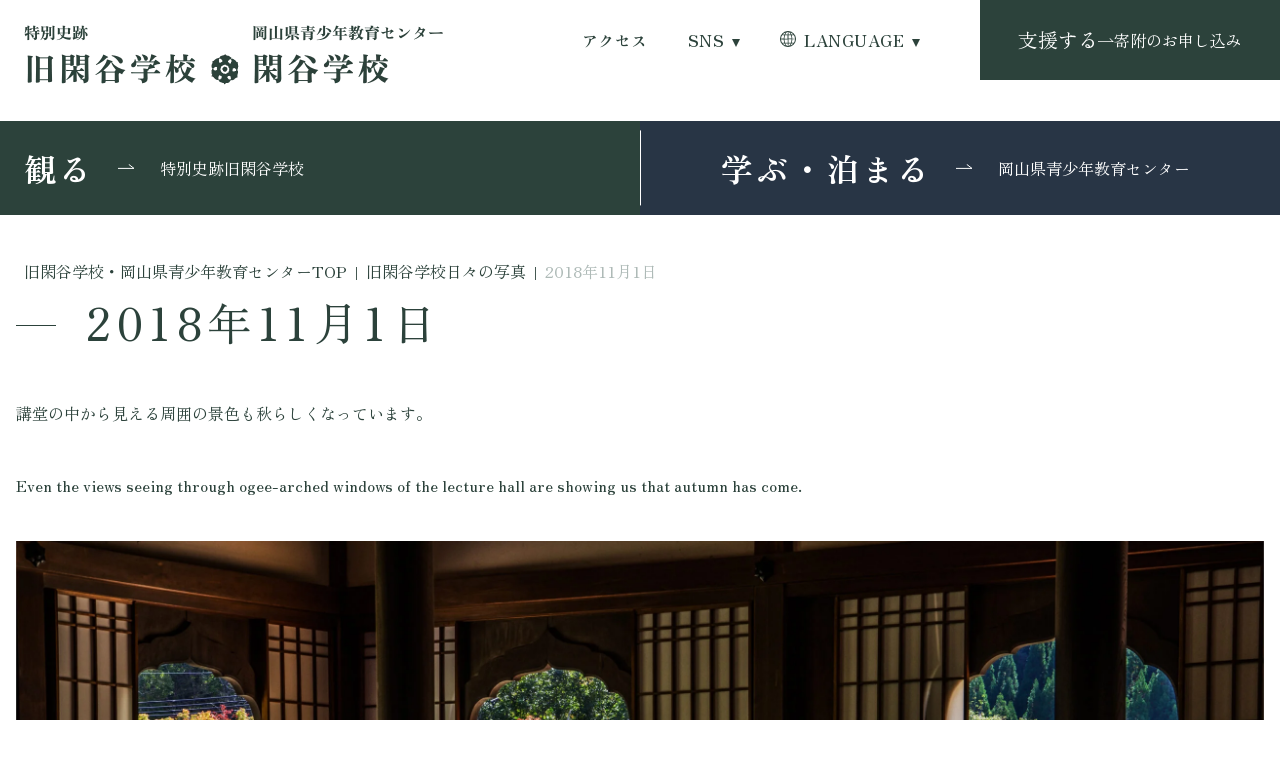

--- FILE ---
content_type: text/html; charset=UTF-8
request_url: https://shizutani.jp/photos/2018%E5%B9%B411%E6%9C%881%E6%97%A5/
body_size: 15103
content:
<!-- header部分の読み込み -->
<!doctype html>
<html lang="ja">

<head>
  <!-- Google Tag Manager -->
  <script>
    (function(w, d, s, l, i) {
      w[l] = w[l] || [];
      w[l].push({
        'gtm.start': new Date().getTime(),
        event: 'gtm.js'
      });
      var f = d.getElementsByTagName(s)[0],
        j = d.createElement(s),
        dl = l != 'dataLayer' ? '&l=' + l : '';
      j.async = true;
      j.src =
        'https://www.googletagmanager.com/gtm.js?id=' + i + dl;
      f.parentNode.insertBefore(j, f);
    })(window, document, 'script', 'dataLayer', 'GTM-5PCPFVK4');
  </script>
  <!-- End Google Tag Manager -->
  <meta charset="UTF-8">
  <meta name="viewport" content="width=device-width,initial-scale=1.0,user-scalable=no">
  <meta name="format-detection" content="telephone=no">
  <meta property="og:type" content="website" />
  <meta property="og:site_name" content="" />
  <meta property="og:image" content="" />
  <meta property="og:title" content="" />
  <meta property="og:url" content="" />
  <meta property="og:description" content="" />
  <meta name="keywords" content="特別史跡旧閑谷学校, 日本遺産">

  <!-- CSS -->
  <link rel="preconnect" href="https://fonts.googleapis.com">
  <link rel="preconnect" href="https://fonts.gstatic.com" crossorigin>
  <link href="https://fonts.googleapis.com/css2?family=Zen+Kaku+Gothic+New:wght@400;500;700&family=Zen+Old+Mincho:wght@400;500;600;700;900&display=swap" rel="stylesheet">
  <link href="https://shizutani.jp/wp-content/themes/Shizutani_Theme/css/reset.css" rel="stylesheet" type="text/css" media="all">
  <link href="https://shizutani.jp/wp-content/themes/Shizutani_Theme/css/style.css" rel="stylesheet" type="text/css" media="all">

  <!-- map generator -->
  <script src="https://code.jquery.com/jquery-1.12.4.min.js" integrity="sha256-ZosEbRLbNQzLpnKIkEdrPv7lOy9C27hHQ+Xp8a4MxAQ=" crossorigin="anonymous"></script>
  <script src="https://cdnjs.cloudflare.com/ajax/libs/jQuery-rwdImageMaps/1.6/jquery.rwdImageMaps.min.js"></script>
  <title>2018年11月1日 - 特別史跡 旧閑谷学校（日本遺産）</title>

		<!-- All in One SEO 4.9.3 - aioseo.com -->
	<meta name="description" content="特別史跡 旧閑谷学校、岡山県青少年教育センター 閑谷学校から日々の写真と出来事をお届けしています。年と月を選択することで、選択した年月の写真をご覧いただけます。" />
	<meta name="robots" content="max-image-preview:large" />
	<meta name="author" content="shizutani"/>
	<link rel="canonical" href="https://shizutani.jp/photos/2018%e5%b9%b411%e6%9c%881%e6%97%a5/" />
	<meta name="generator" content="All in One SEO (AIOSEO) 4.9.3" />
		<meta property="og:locale" content="ja_JP" />
		<meta property="og:site_name" content="特別史跡 旧閑谷学校（日本遺産） - 岡山藩主池田光政により創建された閑谷学校は、現存する特別史跡に指定されています。閑谷学校の伝統を継承する岡山県青少年教育センターは、宿泊研修や日帰り研修等幅広くご利用いただけます。" />
		<meta property="og:type" content="article" />
		<meta property="og:title" content="2018年11月1日 - 特別史跡 旧閑谷学校（日本遺産）" />
		<meta property="og:description" content="特別史跡 旧閑谷学校、岡山県青少年教育センター 閑谷学校から日々の写真と出来事をお届けしています。年と月を選択することで、選択した年月の写真をご覧いただけます。" />
		<meta property="og:url" content="https://shizutani.jp/photos/2018%e5%b9%b411%e6%9c%881%e6%97%a5/" />
		<meta property="article:published_time" content="2018-11-01T06:52:02+09:00" />
		<meta property="article:modified_time" content="2018-11-01T06:52:02+09:00" />
		<meta name="twitter:card" content="summary_large_image" />
		<meta name="twitter:title" content="2018年11月1日 - 特別史跡 旧閑谷学校（日本遺産）" />
		<meta name="twitter:description" content="特別史跡 旧閑谷学校、岡山県青少年教育センター 閑谷学校から日々の写真と出来事をお届けしています。年と月を選択することで、選択した年月の写真をご覧いただけます。" />
		<script type="application/ld+json" class="aioseo-schema">
			{"@context":"https:\/\/schema.org","@graph":[{"@type":"BreadcrumbList","@id":"https:\/\/shizutani.jp\/photos\/2018%e5%b9%b411%e6%9c%881%e6%97%a5\/#breadcrumblist","itemListElement":[{"@type":"ListItem","@id":"https:\/\/shizutani.jp#listItem","position":1,"name":"\u5bb6","item":"https:\/\/shizutani.jp","nextItem":{"@type":"ListItem","@id":"https:\/\/shizutani.jp\/photos\/#listItem","name":"\u65e7\u9591\u8c37\u5b66\u6821\u65e5\u3005\u306e\u5199\u771f"}},{"@type":"ListItem","@id":"https:\/\/shizutani.jp\/photos\/#listItem","position":2,"name":"\u65e7\u9591\u8c37\u5b66\u6821\u65e5\u3005\u306e\u5199\u771f","item":"https:\/\/shizutani.jp\/photos\/","nextItem":{"@type":"ListItem","@id":"https:\/\/shizutani.jp\/photos\/2018%e5%b9%b411%e6%9c%881%e6%97%a5\/#listItem","name":"2018\u5e7411\u67081\u65e5"},"previousItem":{"@type":"ListItem","@id":"https:\/\/shizutani.jp#listItem","name":"\u5bb6"}},{"@type":"ListItem","@id":"https:\/\/shizutani.jp\/photos\/2018%e5%b9%b411%e6%9c%881%e6%97%a5\/#listItem","position":3,"name":"2018\u5e7411\u67081\u65e5","previousItem":{"@type":"ListItem","@id":"https:\/\/shizutani.jp\/photos\/#listItem","name":"\u65e7\u9591\u8c37\u5b66\u6821\u65e5\u3005\u306e\u5199\u771f"}}]},{"@type":"Organization","@id":"https:\/\/shizutani.jp\/#organization","name":"\u7279\u5225\u53f2\u8de1\u65e7\u9591\u8c37\u5b66\u6821","description":"\u5ca1\u5c71\u85e9\u4e3b\u6c60\u7530\u5149\u653f\u306b\u3088\u308a\u5275\u5efa\u3055\u308c\u305f\u9591\u8c37\u5b66\u6821\u306f\u3001\u73fe\u5b58\u3059\u308b\u7279\u5225\u53f2\u8de1\u306b\u6307\u5b9a\u3055\u308c\u3066\u3044\u307e\u3059\u3002\u9591\u8c37\u5b66\u6821\u306e\u4f1d\u7d71\u3092\u7d99\u627f\u3059\u308b\u5ca1\u5c71\u770c\u9752\u5c11\u5e74\u6559\u80b2\u30bb\u30f3\u30bf\u30fc\u306f\u3001\u5bbf\u6cca\u7814\u4fee\u3084\u65e5\u5e30\u308a\u7814\u4fee\u7b49\u5e45\u5e83\u304f\u3054\u5229\u7528\u3044\u305f\u3060\u3051\u307e\u3059\u3002","url":"https:\/\/shizutani.jp\/"},{"@type":"Person","@id":"https:\/\/shizutani.jp\/author\/shizutani\/#author","url":"https:\/\/shizutani.jp\/author\/shizutani\/","name":"shizutani","image":{"@type":"ImageObject","@id":"https:\/\/shizutani.jp\/photos\/2018%e5%b9%b411%e6%9c%881%e6%97%a5\/#authorImage","url":"https:\/\/secure.gravatar.com\/avatar\/676b6b201d902fee12f239311fbe404d06f54acd4b67f5aaebd6a9c2c14882dd?s=96&d=mm&r=g","width":96,"height":96,"caption":"shizutani"}},{"@type":"WebPage","@id":"https:\/\/shizutani.jp\/photos\/2018%e5%b9%b411%e6%9c%881%e6%97%a5\/#webpage","url":"https:\/\/shizutani.jp\/photos\/2018%e5%b9%b411%e6%9c%881%e6%97%a5\/","name":"2018\u5e7411\u67081\u65e5 - \u7279\u5225\u53f2\u8de1 \u65e7\u9591\u8c37\u5b66\u6821\uff08\u65e5\u672c\u907a\u7523\uff09","description":"\u7279\u5225\u53f2\u8de1 \u65e7\u9591\u8c37\u5b66\u6821\u3001\u5ca1\u5c71\u770c\u9752\u5c11\u5e74\u6559\u80b2\u30bb\u30f3\u30bf\u30fc \u9591\u8c37\u5b66\u6821\u304b\u3089\u65e5\u3005\u306e\u5199\u771f\u3068\u51fa\u6765\u4e8b\u3092\u304a\u5c4a\u3051\u3057\u3066\u3044\u307e\u3059\u3002\u5e74\u3068\u6708\u3092\u9078\u629e\u3059\u308b\u3053\u3068\u3067\u3001\u9078\u629e\u3057\u305f\u5e74\u6708\u306e\u5199\u771f\u3092\u3054\u89a7\u3044\u305f\u3060\u3051\u307e\u3059\u3002","inLanguage":"ja","isPartOf":{"@id":"https:\/\/shizutani.jp\/#website"},"breadcrumb":{"@id":"https:\/\/shizutani.jp\/photos\/2018%e5%b9%b411%e6%9c%881%e6%97%a5\/#breadcrumblist"},"author":{"@id":"https:\/\/shizutani.jp\/author\/shizutani\/#author"},"creator":{"@id":"https:\/\/shizutani.jp\/author\/shizutani\/#author"},"image":{"@type":"ImageObject","url":"https:\/\/shizutani.jp\/wp-content\/uploads\/2018\/11\/IMGP6237fws-scaled.jpg","@id":"https:\/\/shizutani.jp\/photos\/2018%e5%b9%b411%e6%9c%881%e6%97%a5\/#mainImage","width":2560,"height":1439},"primaryImageOfPage":{"@id":"https:\/\/shizutani.jp\/photos\/2018%e5%b9%b411%e6%9c%881%e6%97%a5\/#mainImage"},"datePublished":"2018-11-01T15:52:02+09:00","dateModified":"2018-11-01T15:52:02+09:00"},{"@type":"WebSite","@id":"https:\/\/shizutani.jp\/#website","url":"https:\/\/shizutani.jp\/","name":"\u7279\u5225\u53f2\u8de1\u65e7\u9591\u8c37\u5b66\u6821","description":"\u5ca1\u5c71\u85e9\u4e3b\u6c60\u7530\u5149\u653f\u306b\u3088\u308a\u5275\u5efa\u3055\u308c\u305f\u9591\u8c37\u5b66\u6821\u306f\u3001\u73fe\u5b58\u3059\u308b\u7279\u5225\u53f2\u8de1\u306b\u6307\u5b9a\u3055\u308c\u3066\u3044\u307e\u3059\u3002\u9591\u8c37\u5b66\u6821\u306e\u4f1d\u7d71\u3092\u7d99\u627f\u3059\u308b\u5ca1\u5c71\u770c\u9752\u5c11\u5e74\u6559\u80b2\u30bb\u30f3\u30bf\u30fc\u306f\u3001\u5bbf\u6cca\u7814\u4fee\u3084\u65e5\u5e30\u308a\u7814\u4fee\u7b49\u5e45\u5e83\u304f\u3054\u5229\u7528\u3044\u305f\u3060\u3051\u307e\u3059\u3002","inLanguage":"ja","publisher":{"@id":"https:\/\/shizutani.jp\/#organization"}}]}
		</script>
		<!-- All in One SEO -->

<link rel='dns-prefetch' href='//ajaxzip3.github.io' />
<link rel='dns-prefetch' href='//code.jquery.com' />
<link rel='dns-prefetch' href='//fonts.googleapis.com' />
<link rel="alternate" title="oEmbed (JSON)" type="application/json+oembed" href="https://shizutani.jp/wp-json/oembed/1.0/embed?url=https%3A%2F%2Fshizutani.jp%2Fphotos%2F2018%25e5%25b9%25b411%25e6%259c%25881%25e6%2597%25a5%2F" />
<link rel="alternate" title="oEmbed (XML)" type="text/xml+oembed" href="https://shizutani.jp/wp-json/oembed/1.0/embed?url=https%3A%2F%2Fshizutani.jp%2Fphotos%2F2018%25e5%25b9%25b411%25e6%259c%25881%25e6%2597%25a5%2F&#038;format=xml" />
		<!-- This site uses the Google Analytics by MonsterInsights plugin v9.11.1 - Using Analytics tracking - https://www.monsterinsights.com/ -->
							<script src="//www.googletagmanager.com/gtag/js?id=G-BQ69ED1HMM"  data-cfasync="false" data-wpfc-render="false" type="text/javascript" async></script>
			<script data-cfasync="false" data-wpfc-render="false" type="text/javascript">
				var mi_version = '9.11.1';
				var mi_track_user = true;
				var mi_no_track_reason = '';
								var MonsterInsightsDefaultLocations = {"page_location":"https:\/\/shizutani.jp\/photos\/2018%E5%B9%B411%E6%9C%881%E6%97%A5\/"};
								if ( typeof MonsterInsightsPrivacyGuardFilter === 'function' ) {
					var MonsterInsightsLocations = (typeof MonsterInsightsExcludeQuery === 'object') ? MonsterInsightsPrivacyGuardFilter( MonsterInsightsExcludeQuery ) : MonsterInsightsPrivacyGuardFilter( MonsterInsightsDefaultLocations );
				} else {
					var MonsterInsightsLocations = (typeof MonsterInsightsExcludeQuery === 'object') ? MonsterInsightsExcludeQuery : MonsterInsightsDefaultLocations;
				}

								var disableStrs = [
										'ga-disable-G-BQ69ED1HMM',
									];

				/* Function to detect opted out users */
				function __gtagTrackerIsOptedOut() {
					for (var index = 0; index < disableStrs.length; index++) {
						if (document.cookie.indexOf(disableStrs[index] + '=true') > -1) {
							return true;
						}
					}

					return false;
				}

				/* Disable tracking if the opt-out cookie exists. */
				if (__gtagTrackerIsOptedOut()) {
					for (var index = 0; index < disableStrs.length; index++) {
						window[disableStrs[index]] = true;
					}
				}

				/* Opt-out function */
				function __gtagTrackerOptout() {
					for (var index = 0; index < disableStrs.length; index++) {
						document.cookie = disableStrs[index] + '=true; expires=Thu, 31 Dec 2099 23:59:59 UTC; path=/';
						window[disableStrs[index]] = true;
					}
				}

				if ('undefined' === typeof gaOptout) {
					function gaOptout() {
						__gtagTrackerOptout();
					}
				}
								window.dataLayer = window.dataLayer || [];

				window.MonsterInsightsDualTracker = {
					helpers: {},
					trackers: {},
				};
				if (mi_track_user) {
					function __gtagDataLayer() {
						dataLayer.push(arguments);
					}

					function __gtagTracker(type, name, parameters) {
						if (!parameters) {
							parameters = {};
						}

						if (parameters.send_to) {
							__gtagDataLayer.apply(null, arguments);
							return;
						}

						if (type === 'event') {
														parameters.send_to = monsterinsights_frontend.v4_id;
							var hookName = name;
							if (typeof parameters['event_category'] !== 'undefined') {
								hookName = parameters['event_category'] + ':' + name;
							}

							if (typeof MonsterInsightsDualTracker.trackers[hookName] !== 'undefined') {
								MonsterInsightsDualTracker.trackers[hookName](parameters);
							} else {
								__gtagDataLayer('event', name, parameters);
							}
							
						} else {
							__gtagDataLayer.apply(null, arguments);
						}
					}

					__gtagTracker('js', new Date());
					__gtagTracker('set', {
						'developer_id.dZGIzZG': true,
											});
					if ( MonsterInsightsLocations.page_location ) {
						__gtagTracker('set', MonsterInsightsLocations);
					}
										__gtagTracker('config', 'G-BQ69ED1HMM', {"forceSSL":"true","link_attribution":"true"} );
										window.gtag = __gtagTracker;										(function () {
						/* https://developers.google.com/analytics/devguides/collection/analyticsjs/ */
						/* ga and __gaTracker compatibility shim. */
						var noopfn = function () {
							return null;
						};
						var newtracker = function () {
							return new Tracker();
						};
						var Tracker = function () {
							return null;
						};
						var p = Tracker.prototype;
						p.get = noopfn;
						p.set = noopfn;
						p.send = function () {
							var args = Array.prototype.slice.call(arguments);
							args.unshift('send');
							__gaTracker.apply(null, args);
						};
						var __gaTracker = function () {
							var len = arguments.length;
							if (len === 0) {
								return;
							}
							var f = arguments[len - 1];
							if (typeof f !== 'object' || f === null || typeof f.hitCallback !== 'function') {
								if ('send' === arguments[0]) {
									var hitConverted, hitObject = false, action;
									if ('event' === arguments[1]) {
										if ('undefined' !== typeof arguments[3]) {
											hitObject = {
												'eventAction': arguments[3],
												'eventCategory': arguments[2],
												'eventLabel': arguments[4],
												'value': arguments[5] ? arguments[5] : 1,
											}
										}
									}
									if ('pageview' === arguments[1]) {
										if ('undefined' !== typeof arguments[2]) {
											hitObject = {
												'eventAction': 'page_view',
												'page_path': arguments[2],
											}
										}
									}
									if (typeof arguments[2] === 'object') {
										hitObject = arguments[2];
									}
									if (typeof arguments[5] === 'object') {
										Object.assign(hitObject, arguments[5]);
									}
									if ('undefined' !== typeof arguments[1].hitType) {
										hitObject = arguments[1];
										if ('pageview' === hitObject.hitType) {
											hitObject.eventAction = 'page_view';
										}
									}
									if (hitObject) {
										action = 'timing' === arguments[1].hitType ? 'timing_complete' : hitObject.eventAction;
										hitConverted = mapArgs(hitObject);
										__gtagTracker('event', action, hitConverted);
									}
								}
								return;
							}

							function mapArgs(args) {
								var arg, hit = {};
								var gaMap = {
									'eventCategory': 'event_category',
									'eventAction': 'event_action',
									'eventLabel': 'event_label',
									'eventValue': 'event_value',
									'nonInteraction': 'non_interaction',
									'timingCategory': 'event_category',
									'timingVar': 'name',
									'timingValue': 'value',
									'timingLabel': 'event_label',
									'page': 'page_path',
									'location': 'page_location',
									'title': 'page_title',
									'referrer' : 'page_referrer',
								};
								for (arg in args) {
																		if (!(!args.hasOwnProperty(arg) || !gaMap.hasOwnProperty(arg))) {
										hit[gaMap[arg]] = args[arg];
									} else {
										hit[arg] = args[arg];
									}
								}
								return hit;
							}

							try {
								f.hitCallback();
							} catch (ex) {
							}
						};
						__gaTracker.create = newtracker;
						__gaTracker.getByName = newtracker;
						__gaTracker.getAll = function () {
							return [];
						};
						__gaTracker.remove = noopfn;
						__gaTracker.loaded = true;
						window['__gaTracker'] = __gaTracker;
					})();
									} else {
										console.log("");
					(function () {
						function __gtagTracker() {
							return null;
						}

						window['__gtagTracker'] = __gtagTracker;
						window['gtag'] = __gtagTracker;
					})();
									}
			</script>
							<!-- / Google Analytics by MonsterInsights -->
		<style id='wp-img-auto-sizes-contain-inline-css' type='text/css'>
img:is([sizes=auto i],[sizes^="auto," i]){contain-intrinsic-size:3000px 1500px}
/*# sourceURL=wp-img-auto-sizes-contain-inline-css */
</style>
<link rel='stylesheet' id='googleFonts_NotoSans-css' href='//fonts.googleapis.com/css2?family=Noto+Sans+JP%3Awght%40400%3B500%3B600%3B700%3B900&#038;display=swap&#038;ver=6.9' type='text/css' media='all' />
<link rel='stylesheet' id='bwFunctionsStylesheet-css' href='https://shizutani.jp/wp-content/plugins/bwp-application/stylesheet.css?v=1769426127&#038;ver=6.9' type='text/css' media='all' />
<link rel='stylesheet' id='bwFunctionsAdminCSS-css' href='https://shizutani.jp/wp-content/plugins/bwp-application/css/admin.css?v=1769426127&#038;ver=6.9' type='text/css' media='all' />
<link rel='stylesheet' id='sbi_styles-css' href='https://shizutani.jp/wp-content/plugins/instagram-feed/css/sbi-styles.min.css?ver=6.10.0' type='text/css' media='all' />
<style id='wp-emoji-styles-inline-css' type='text/css'>

	img.wp-smiley, img.emoji {
		display: inline !important;
		border: none !important;
		box-shadow: none !important;
		height: 1em !important;
		width: 1em !important;
		margin: 0 0.07em !important;
		vertical-align: -0.1em !important;
		background: none !important;
		padding: 0 !important;
	}
/*# sourceURL=wp-emoji-styles-inline-css */
</style>
<link rel='stylesheet' id='wp-block-library-css' href='https://shizutani.jp/wp-includes/css/dist/block-library/style.min.css?ver=6.9' type='text/css' media='all' />
<style id='global-styles-inline-css' type='text/css'>
:root{--wp--preset--aspect-ratio--square: 1;--wp--preset--aspect-ratio--4-3: 4/3;--wp--preset--aspect-ratio--3-4: 3/4;--wp--preset--aspect-ratio--3-2: 3/2;--wp--preset--aspect-ratio--2-3: 2/3;--wp--preset--aspect-ratio--16-9: 16/9;--wp--preset--aspect-ratio--9-16: 9/16;--wp--preset--color--black: #000000;--wp--preset--color--cyan-bluish-gray: #abb8c3;--wp--preset--color--white: #ffffff;--wp--preset--color--pale-pink: #f78da7;--wp--preset--color--vivid-red: #cf2e2e;--wp--preset--color--luminous-vivid-orange: #ff6900;--wp--preset--color--luminous-vivid-amber: #fcb900;--wp--preset--color--light-green-cyan: #7bdcb5;--wp--preset--color--vivid-green-cyan: #00d084;--wp--preset--color--pale-cyan-blue: #8ed1fc;--wp--preset--color--vivid-cyan-blue: #0693e3;--wp--preset--color--vivid-purple: #9b51e0;--wp--preset--gradient--vivid-cyan-blue-to-vivid-purple: linear-gradient(135deg,rgb(6,147,227) 0%,rgb(155,81,224) 100%);--wp--preset--gradient--light-green-cyan-to-vivid-green-cyan: linear-gradient(135deg,rgb(122,220,180) 0%,rgb(0,208,130) 100%);--wp--preset--gradient--luminous-vivid-amber-to-luminous-vivid-orange: linear-gradient(135deg,rgb(252,185,0) 0%,rgb(255,105,0) 100%);--wp--preset--gradient--luminous-vivid-orange-to-vivid-red: linear-gradient(135deg,rgb(255,105,0) 0%,rgb(207,46,46) 100%);--wp--preset--gradient--very-light-gray-to-cyan-bluish-gray: linear-gradient(135deg,rgb(238,238,238) 0%,rgb(169,184,195) 100%);--wp--preset--gradient--cool-to-warm-spectrum: linear-gradient(135deg,rgb(74,234,220) 0%,rgb(151,120,209) 20%,rgb(207,42,186) 40%,rgb(238,44,130) 60%,rgb(251,105,98) 80%,rgb(254,248,76) 100%);--wp--preset--gradient--blush-light-purple: linear-gradient(135deg,rgb(255,206,236) 0%,rgb(152,150,240) 100%);--wp--preset--gradient--blush-bordeaux: linear-gradient(135deg,rgb(254,205,165) 0%,rgb(254,45,45) 50%,rgb(107,0,62) 100%);--wp--preset--gradient--luminous-dusk: linear-gradient(135deg,rgb(255,203,112) 0%,rgb(199,81,192) 50%,rgb(65,88,208) 100%);--wp--preset--gradient--pale-ocean: linear-gradient(135deg,rgb(255,245,203) 0%,rgb(182,227,212) 50%,rgb(51,167,181) 100%);--wp--preset--gradient--electric-grass: linear-gradient(135deg,rgb(202,248,128) 0%,rgb(113,206,126) 100%);--wp--preset--gradient--midnight: linear-gradient(135deg,rgb(2,3,129) 0%,rgb(40,116,252) 100%);--wp--preset--font-size--small: 13px;--wp--preset--font-size--medium: 20px;--wp--preset--font-size--large: 36px;--wp--preset--font-size--x-large: 42px;--wp--preset--spacing--20: 0.44rem;--wp--preset--spacing--30: 0.67rem;--wp--preset--spacing--40: 1rem;--wp--preset--spacing--50: 1.5rem;--wp--preset--spacing--60: 2.25rem;--wp--preset--spacing--70: 3.38rem;--wp--preset--spacing--80: 5.06rem;--wp--preset--shadow--natural: 6px 6px 9px rgba(0, 0, 0, 0.2);--wp--preset--shadow--deep: 12px 12px 50px rgba(0, 0, 0, 0.4);--wp--preset--shadow--sharp: 6px 6px 0px rgba(0, 0, 0, 0.2);--wp--preset--shadow--outlined: 6px 6px 0px -3px rgb(255, 255, 255), 6px 6px rgb(0, 0, 0);--wp--preset--shadow--crisp: 6px 6px 0px rgb(0, 0, 0);}:where(.is-layout-flex){gap: 0.5em;}:where(.is-layout-grid){gap: 0.5em;}body .is-layout-flex{display: flex;}.is-layout-flex{flex-wrap: wrap;align-items: center;}.is-layout-flex > :is(*, div){margin: 0;}body .is-layout-grid{display: grid;}.is-layout-grid > :is(*, div){margin: 0;}:where(.wp-block-columns.is-layout-flex){gap: 2em;}:where(.wp-block-columns.is-layout-grid){gap: 2em;}:where(.wp-block-post-template.is-layout-flex){gap: 1.25em;}:where(.wp-block-post-template.is-layout-grid){gap: 1.25em;}.has-black-color{color: var(--wp--preset--color--black) !important;}.has-cyan-bluish-gray-color{color: var(--wp--preset--color--cyan-bluish-gray) !important;}.has-white-color{color: var(--wp--preset--color--white) !important;}.has-pale-pink-color{color: var(--wp--preset--color--pale-pink) !important;}.has-vivid-red-color{color: var(--wp--preset--color--vivid-red) !important;}.has-luminous-vivid-orange-color{color: var(--wp--preset--color--luminous-vivid-orange) !important;}.has-luminous-vivid-amber-color{color: var(--wp--preset--color--luminous-vivid-amber) !important;}.has-light-green-cyan-color{color: var(--wp--preset--color--light-green-cyan) !important;}.has-vivid-green-cyan-color{color: var(--wp--preset--color--vivid-green-cyan) !important;}.has-pale-cyan-blue-color{color: var(--wp--preset--color--pale-cyan-blue) !important;}.has-vivid-cyan-blue-color{color: var(--wp--preset--color--vivid-cyan-blue) !important;}.has-vivid-purple-color{color: var(--wp--preset--color--vivid-purple) !important;}.has-black-background-color{background-color: var(--wp--preset--color--black) !important;}.has-cyan-bluish-gray-background-color{background-color: var(--wp--preset--color--cyan-bluish-gray) !important;}.has-white-background-color{background-color: var(--wp--preset--color--white) !important;}.has-pale-pink-background-color{background-color: var(--wp--preset--color--pale-pink) !important;}.has-vivid-red-background-color{background-color: var(--wp--preset--color--vivid-red) !important;}.has-luminous-vivid-orange-background-color{background-color: var(--wp--preset--color--luminous-vivid-orange) !important;}.has-luminous-vivid-amber-background-color{background-color: var(--wp--preset--color--luminous-vivid-amber) !important;}.has-light-green-cyan-background-color{background-color: var(--wp--preset--color--light-green-cyan) !important;}.has-vivid-green-cyan-background-color{background-color: var(--wp--preset--color--vivid-green-cyan) !important;}.has-pale-cyan-blue-background-color{background-color: var(--wp--preset--color--pale-cyan-blue) !important;}.has-vivid-cyan-blue-background-color{background-color: var(--wp--preset--color--vivid-cyan-blue) !important;}.has-vivid-purple-background-color{background-color: var(--wp--preset--color--vivid-purple) !important;}.has-black-border-color{border-color: var(--wp--preset--color--black) !important;}.has-cyan-bluish-gray-border-color{border-color: var(--wp--preset--color--cyan-bluish-gray) !important;}.has-white-border-color{border-color: var(--wp--preset--color--white) !important;}.has-pale-pink-border-color{border-color: var(--wp--preset--color--pale-pink) !important;}.has-vivid-red-border-color{border-color: var(--wp--preset--color--vivid-red) !important;}.has-luminous-vivid-orange-border-color{border-color: var(--wp--preset--color--luminous-vivid-orange) !important;}.has-luminous-vivid-amber-border-color{border-color: var(--wp--preset--color--luminous-vivid-amber) !important;}.has-light-green-cyan-border-color{border-color: var(--wp--preset--color--light-green-cyan) !important;}.has-vivid-green-cyan-border-color{border-color: var(--wp--preset--color--vivid-green-cyan) !important;}.has-pale-cyan-blue-border-color{border-color: var(--wp--preset--color--pale-cyan-blue) !important;}.has-vivid-cyan-blue-border-color{border-color: var(--wp--preset--color--vivid-cyan-blue) !important;}.has-vivid-purple-border-color{border-color: var(--wp--preset--color--vivid-purple) !important;}.has-vivid-cyan-blue-to-vivid-purple-gradient-background{background: var(--wp--preset--gradient--vivid-cyan-blue-to-vivid-purple) !important;}.has-light-green-cyan-to-vivid-green-cyan-gradient-background{background: var(--wp--preset--gradient--light-green-cyan-to-vivid-green-cyan) !important;}.has-luminous-vivid-amber-to-luminous-vivid-orange-gradient-background{background: var(--wp--preset--gradient--luminous-vivid-amber-to-luminous-vivid-orange) !important;}.has-luminous-vivid-orange-to-vivid-red-gradient-background{background: var(--wp--preset--gradient--luminous-vivid-orange-to-vivid-red) !important;}.has-very-light-gray-to-cyan-bluish-gray-gradient-background{background: var(--wp--preset--gradient--very-light-gray-to-cyan-bluish-gray) !important;}.has-cool-to-warm-spectrum-gradient-background{background: var(--wp--preset--gradient--cool-to-warm-spectrum) !important;}.has-blush-light-purple-gradient-background{background: var(--wp--preset--gradient--blush-light-purple) !important;}.has-blush-bordeaux-gradient-background{background: var(--wp--preset--gradient--blush-bordeaux) !important;}.has-luminous-dusk-gradient-background{background: var(--wp--preset--gradient--luminous-dusk) !important;}.has-pale-ocean-gradient-background{background: var(--wp--preset--gradient--pale-ocean) !important;}.has-electric-grass-gradient-background{background: var(--wp--preset--gradient--electric-grass) !important;}.has-midnight-gradient-background{background: var(--wp--preset--gradient--midnight) !important;}.has-small-font-size{font-size: var(--wp--preset--font-size--small) !important;}.has-medium-font-size{font-size: var(--wp--preset--font-size--medium) !important;}.has-large-font-size{font-size: var(--wp--preset--font-size--large) !important;}.has-x-large-font-size{font-size: var(--wp--preset--font-size--x-large) !important;}
/*# sourceURL=global-styles-inline-css */
</style>

<style id='classic-theme-styles-inline-css' type='text/css'>
/*! This file is auto-generated */
.wp-block-button__link{color:#fff;background-color:#32373c;border-radius:9999px;box-shadow:none;text-decoration:none;padding:calc(.667em + 2px) calc(1.333em + 2px);font-size:1.125em}.wp-block-file__button{background:#32373c;color:#fff;text-decoration:none}
/*# sourceURL=/wp-includes/css/classic-themes.min.css */
</style>
<link rel='stylesheet' id='spider-css' href='https://shizutani.jp/wp-content/plugins/snow-monkey-blocks/dist/packages/spider/dist/css/spider.css?ver=1768982197' type='text/css' media='all' />
<link rel='stylesheet' id='snow-monkey-blocks-css' href='https://shizutani.jp/wp-content/plugins/snow-monkey-blocks/dist/css/blocks.css?ver=1768982197' type='text/css' media='all' />
<link rel='stylesheet' id='sass-basis-css' href='https://shizutani.jp/wp-content/plugins/snow-monkey-blocks/dist/css/fallback.css?ver=1768982197' type='text/css' media='all' />
<link rel='stylesheet' id='snow-monkey-blocks/nopro-css' href='https://shizutani.jp/wp-content/plugins/snow-monkey-blocks/dist/css/nopro.css?ver=1768982197' type='text/css' media='all' />
<link rel='stylesheet' id='snow-monkey-editor-css' href='https://shizutani.jp/wp-content/plugins/snow-monkey-editor/dist/css/app.css?ver=1763711748' type='text/css' media='all' />
<link rel='stylesheet' id='snow-monkey-editor@front-css' href='https://shizutani.jp/wp-content/plugins/snow-monkey-editor/dist/css/front.css?ver=1763711748' type='text/css' media='all' />
<link rel='stylesheet' id='snow-monkey-forms-css' href='https://shizutani.jp/wp-content/plugins/snow-monkey-forms/dist/css/app.css?ver=1767426942' type='text/css' media='all' />
<link rel='stylesheet' id='snow-monkey-blocks-spider-slider-style-css' href='https://shizutani.jp/wp-content/plugins/snow-monkey-blocks/dist/blocks/spider-slider/style-index.css?ver=1768982197' type='text/css' media='all' />
<link rel='stylesheet' id='contact-form-7-css' href='https://shizutani.jp/wp-content/plugins/contact-form-7/includes/css/styles.css?ver=6.1.4' type='text/css' media='all' />
<link rel='stylesheet' id='snow-monkey-editor@view-css' href='https://shizutani.jp/wp-content/plugins/snow-monkey-editor/dist/css/view.css?ver=1763711748' type='text/css' media='all' />
<link rel='stylesheet' id='wp-pagenavi-css' href='https://shizutani.jp/wp-content/plugins/wp-pagenavi/pagenavi-css.css?ver=2.70' type='text/css' media='all' />
<link rel='stylesheet' id='usces_default_css-css' href='https://shizutani.jp/wp-content/plugins/usc-e-shop/css/usces_default.css?ver=2.10.6.2408191' type='text/css' media='all' />
<link rel='stylesheet' id='dashicons-css' href='https://shizutani.jp/wp-includes/css/dashicons.min.css?ver=6.9' type='text/css' media='all' />
<link rel='stylesheet' id='usces_cart_css-css' href='https://shizutani.jp/wp-content/plugins/usc-e-shop/css/usces_cart.css?ver=2.10.6.2408191' type='text/css' media='all' />
<script type="text/javascript" src="//code.jquery.com/jquery-3.7.1.js?ver=3.7.1" id="jquery-js"></script>
<script type="text/javascript" src="https://shizutani.jp/wp-content/plugins/google-analytics-for-wordpress/assets/js/frontend-gtag.min.js?ver=9.11.1" id="monsterinsights-frontend-script-js" async="async" data-wp-strategy="async"></script>
<script data-cfasync="false" data-wpfc-render="false" type="text/javascript" id='monsterinsights-frontend-script-js-extra'>/* <![CDATA[ */
var monsterinsights_frontend = {"js_events_tracking":"true","download_extensions":"doc,pdf,ppt,zip,xls,docx,pptx,xlsx","inbound_paths":"[{\"path\":\"\\\/go\\\/\",\"label\":\"affiliate\"},{\"path\":\"\\\/recommend\\\/\",\"label\":\"affiliate\"}]","home_url":"https:\/\/shizutani.jp","hash_tracking":"false","v4_id":"G-BQ69ED1HMM"};/* ]]> */
</script>
<script type="text/javascript" src="https://shizutani.jp/wp-content/plugins/snow-monkey-blocks/dist/js/fontawesome-all.js?ver=1768982197" id="fontawesome6-js" defer="defer" data-wp-strategy="defer"></script>
<script type="text/javascript" src="https://shizutani.jp/wp-content/plugins/snow-monkey-blocks/dist/packages/spider/dist/js/spider.js?ver=1768982197" id="spider-js" defer="defer" data-wp-strategy="defer"></script>
<script type="text/javascript" src="https://shizutani.jp/wp-content/plugins/snow-monkey-editor/dist/js/app.js?ver=1763711748" id="snow-monkey-editor-js" defer="defer" data-wp-strategy="defer"></script>
<link rel="https://api.w.org/" href="https://shizutani.jp/wp-json/" /><link rel="alternate" title="JSON" type="application/json" href="https://shizutani.jp/wp-json/wp/v2/photos/5046" /><link rel="EditURI" type="application/rsd+xml" title="RSD" href="https://shizutani.jp/xmlrpc.php?rsd" />
<meta name="generator" content="WordPress 6.9" />
<link rel='shortlink' href='https://shizutani.jp/?p=5046' />
<link rel="icon" href="https://shizutani.jp/wp-content/uploads/2024/03/cropped-faviconV2-32x32.png" sizes="32x32" />
<link rel="icon" href="https://shizutani.jp/wp-content/uploads/2024/03/cropped-faviconV2-192x192.png" sizes="192x192" />
<link rel="apple-touch-icon" href="https://shizutani.jp/wp-content/uploads/2024/03/cropped-faviconV2-180x180.png" />
<meta name="msapplication-TileImage" content="https://shizutani.jp/wp-content/uploads/2024/03/cropped-faviconV2-270x270.png" />
</head>

<body class="wp-singular photos-template-default single single-photos postid-5046 single-format-standard wp-theme-Shizutani_Theme">
  <!-- Google Tag Manager (noscript) -->
  <noscript><iframe src="https://www.googletagmanager.com/ns.html?id=GTM-5PCPFVK4" height="0" width="0" style="display:none;visibility:hidden"></iframe></noscript>
  <!-- End Google Tag Manager (noscript) -->

  <!-- header -->
  <header class="l-header" role="banner">
    <div class="l-header__top">
      <p class="l-header__logo">
        <a href="https://shizutani.jp"><img src="https://shizutani.jp/wp-content/themes/Shizutani_Theme/img/logo.png" alt="特別史跡旧閑谷学校 岡山県青少年教育センター閑谷学校 " width="420" height="160"></a>
      </p>
      <div class="l-header__sub-menu">
        <ul class="l-header__links access">
          <li>
            <a href="https://shizutani.jp/access" class="parent">アクセス</a>
          </li>
        </ul>
        <ul class="l-header__links list-sns">
          <li>
            <a href="" class="parent">SNS</a>
            <ul class="drop-menu">
              <li><a target="_blank" href="https://www.instagram.com/former_shizutani_school/?hl=ja">Instagram</a></li>
              <li><a target="_blank" href="https://www.youtube.com/channel/UC0xv-OTjyr0nsMoq26Hg8RA/videos?view_as=subscriber">YouTube</a></li>
              <li><a target="_blank" href="https://www.facebook.com/shizutani.gakko/">Facebook</a></li>
              <li><a target="_blank" href="https://page.line.me/534tocyi">LINE</a></li>
            </ul>
          </li>
        </ul>
        <ul class="l-header__links list-language">
          <li>
            <a href="" class="parent">LANGUAGE</a>
            <ul class="drop-menu">
              <li><a href="https://shizutani.jp/english">English</a></li>
              <li><a href="https://shizutani.jp/korean">한국어</a></li>
              <li><a href="https://shizutani.jp/simplified-chinese">中文（简体）</a></li>
              <li><a href="https://shizutani.jp/traditional-chinese">中文（繁體）</a></li>
              <li><a href="https://shizutani.jp/french">Français</a></li>
            </ul>
          </li>
        </ul>
        <p class="l-header__support">
          <a href="https://shizutani.jp/fund-raise">
            <span class="ttl">支援する</span>
            <span class="text">寄附のお申し込み</span>
          </a>
        </p>
      </div>

      <nav class="l-header__nav">

        <p class="l-header__support">
          <a href="https://shizutani.jp/appreciate" class="second-nav-menu miru">
            <span class="ttl">観る</span>
            <span class="text">特別史跡旧閑谷学校</span>
          </a>
          <a href="https://shizutani.jp/study-stay" class="second-nav-menu manabu">
            <span class="ttl">学ぶ・泊まる</span>
            <span class="text">岡山県青少年教育センター</span>
          </a>
          <a href="https://shizutani.jp/fund-raise" class="second-nav-menu shien">
            <span class="ttl">支援する</span>
            <span class="text">寄附のお申し込み</span>
          </a>
        </p>

        <div class="header-hb-info-buttons">
          <a href="https://shizutani.jp#top-news" class="header-hb-info-button">お知らせ</a>
          <a href="https://shizutani.jp#top-event" class="header-hb-info-button">イベント情報</a>
          <a href="https://shizutani.jp/access" class="header-hb-info-button">アクセス</a>
        </div>

        <ul class="l-header__links list-language">
          <li>
            <a href="" class="parent">LANGUAGE</a>
            <ul class="menu">
              <li><a href="https://shizutani.jp/english">English</a></li>
              <li><a href="https://shizutani.jp/korean">한국어</a></li>
              <li><a href="https://shizutani.jp/simplified-chinese">中文（简体）</a></li>
              <li><a href="https://shizutani.jp/traditional-chinese">中文（繁體）</a></li>
              <li><a href="https://shizutani.jp/french">Français</a></li>
            </ul>
          </li>
        </ul>
        <ul class="l-header__links list-sns">
          <li>
            <a href="" class="parent">SNS</a>
            <ul class="menu">
              <li><a target="_blank" href="https://www.instagram.com/former_shizutani_school/?hl=ja"><img src="https://shizutani.jp/wp-content/themes/Shizutani_Theme/img/icon_ig.svg" alt=""></a></li>
              <li><a target="_blank" href="https://www.youtube.com/channel/UC0xv-OTjyr0nsMoq26Hg8RA/videos?view_as=subscriber"><img src="https://shizutani.jp/wp-content/themes/Shizutani_Theme/img/icon_youtube.svg" alt=""></a></li>
              <li><a target="_blank" href="https://www.facebook.com/shizutani.gakko/"><img src="https://shizutani.jp/wp-content/themes/Shizutani_Theme/img/icon_fb.svg" alt=""></a></li>
              <li><a target="_blank" href="https://page.line.me/534tocyi"><img src="https://shizutani.jp/wp-content/themes/Shizutani_Theme/img/icon_line.svg" alt=""></a></li>
            </ul>
          </li>
        </ul>

      </nav>
    </div>

          <div class="second-header other display-pc">
        <div class="second-header-container">
          <div class="second-header-left">
            <a href="https://shizutani.jp/appreciate">
              <div class="second-header-content">
                <div class="second-menu-title">
                  <span class="second-menu-title-jp">観る</span>
                  <span class="second-menu-title-arrow"><img src="https://shizutani.jp/wp-content/themes/Shizutani_Theme/img/second-header-arrow.png" alt="矢印" class="second-menu-arrow"></span>
                  <div class="second-menu-other">特別史跡旧閑谷学校</div>
                </div>
              </div>
            </a>
          </div>
          <div class="second-header-right">
            <a href="https://shizutani.jp/study-stay">
              <div class="second-header-content">
                <div class="second-menu-title">
                  <span class="second-menu-title-jp">学ぶ・泊まる</span>
                  <span class="second-menu-title-arrow"><img src="https://shizutani.jp/wp-content/themes/Shizutani_Theme/img/second-header-arrow.png" alt="矢印" class="second-menu-arrow"></span>
                  <div class="second-menu-other">岡山県青少年教育センター</div>
                </div>
              </div>
            </a>
          </div>
        </div>
      </div>
    

    <button class="c-hamburger js-menu-btn">
      <span></span>
      <span></span>
      <span></span>
    </button>
  </header>




  <!-- header end-->

<div class="breadcrumbs">
  <span property="itemListElement" typeof="ListItem"><a property="item" typeof="WebPage" title="特別史跡 旧閑谷学校（日本遺産）へ移動する" href="https://shizutani.jp" class="home" ><span property="name">旧閑谷学校・岡山県青少年教育センターTOP</span></a><meta property="position" content="1"></span><span class="breadcrumbs-div">|</span><span property="itemListElement" typeof="ListItem"><a property="item" typeof="WebPage" title="旧閑谷学校日々の写真へ移動する" href="https://shizutani.jp/photos/" class="archive post-photos-archive" ><span property="name">旧閑谷学校日々の写真</span></a><meta property="position" content="2"></span><span class="breadcrumbs-div">|</span><span property="itemListElement" typeof="ListItem"><span property="name" class="post post-photos current-item">2018年11月1日</span><meta property="url" content="https://shizutani.jp/photos/2018%e5%b9%b411%e6%9c%881%e6%97%a5/"><meta property="position" content="3"></span></div>

<section class="wp-block-snow-monkey-blocks-section smb-section smb-section--left smb-section--fit mv-2nd">
  <div class="smb-section__inner">
    <div class="c-container">
      <div class="smb-section__contents-wrapper smb-section__contents-wrapper--left">
        <div class="smb-section__header">
          <div class="smb-section__subtitle"></div>
          <h1 class="smb-section__title">2018年11月1日</h1>
        </div>
        <div class="smb-section__body"></div>
      </div>
    </div>
  </div>
</section>

<section class="wp-block-snow-monkey-blocks-section smb-section smb-section--fit">
  <div class="smb-section__inner">
    <div class="c-container">
      <div class="smb-section__contents-wrapper">
        <div class="smb-section__body">
          <main class="single-content">
            <section class="">
              <div class="">
                <div class="">
                  <article class="single-content">
                    <p>講堂の中から見える周囲の景色も秋らしくなっています。</p>
<p>Even the views seeing through ogee-arched windows of the lecture hall are showing us that autumn has come.</p>
                    <img src="https://shizutani.jp/wp-content/uploads/2018/11/IMGP6237fws-scaled.jpg" alt="" class="photos-eyecatch-single">
                  </article>
                </div>
              </div>
            </section>
          </main>
        </div>
      </div>
    </div>
  </div>
</section>


<!-- footer部分の読み込み -->
<!-- footer -->
<footer class="l-footer" role="contentinfo">
  <a href="#" id="goToTop" class="l-footer__toTop">page top</a>
  <div class="l-footer__top">
    <div class="l-wrap">
      <div class="p-donations__ttl">
        <h2 class="c-ttl">
          <span class="en">donations</span>
          <span class="jp">ご寄附のお願い</span>
        </h2>
      </div>
      <!-- <p class="c-desc">
        公益財団法人特別史跡旧閑谷学校顕彰保存会では、従来から特別史跡旧閑谷学校において、国宝の講堂を始め、重要文化財や史跡内の樹木等の維持管理を行っておりますが、平成24年度から公益財団法人になったのを契機に、備前市はもとより岡山県の観光シンボルでもある旧閑谷学校の魅力を向上し、ご来場の皆様に喜んでいただける施設とするため、より積極的に環境整備に取り組んでまいりたいと考えております。
      </p>
      <p class="c-desc">
        つきましては、旧閑谷学校を愛する企業や各種団体、そして市民県民の皆様方にこの趣旨をご理解いただき、これらの費用の一部について広くご支援とご協力を賜りたく存じます。<br>皆様方には、出費御多端のおり、誠に恐縮に存じますが、なにとぞこの趣旨にご賛同いただき、格別のご高配を賜りますよう心からお願い申し上げます。
      </p> -->
      <p class="c-btn"><a href="https://shizutani.jp/fund-raise">寄附金のお申し込み</a></p>
    </div>
  </div>

  <div class="l-footer__menu">
    <div class="l-footer__wrap">
      <p class="l-footer__logo"><a href=""><img src="https://shizutani.jp/wp-content/themes/Shizutani_Theme/img/logo.png" alt="" width="420" height="160"></a></p>
      <div class="l-footer__sitemap">
        <ul class="list">
          <li>
            <a href="https://shizutani.jp/appreciate" class="nav-parent">
              <span class="ttl">観る</span>
              <span class="text">特別史跡旧閑谷学校</span>
            </a>
            <ul class="nav-childern">
              <li><a href="https://shizutani.jp/japanese">旧閑谷学校の概要</a></li>
              <li><a href="https://shizutani.jp/entrance">旧閑谷学校入場案内</a></li>
              <li><a href="https://shizutani.jp/ja-map">史跡各所案内</a></li>
              <li><a href="https://shizutani.jp/souvenir">お土産販売</a></li>
              <li><a href="https://shizutani.jp/newspaper">閑谷かわら版</a></li>
              <li><a href="https://shizutani.jp/research">閑谷学校研究</a></li>
              <li><a href="https://shizutani.jp/historic-schedule">特別史跡旧閑谷学校 年間スケジュール</a></li>
            </ul>
          </li>
        </ul>

        <ul class="list">
          <li>
            <a href="https://shizutani.jp/study-stay" class="nav-parent">
              <span class="ttl">学ぶ・泊まる</span>
              <span class="text">青少年教育センター</span>
            </a>
            <ul class="nav-childern">
              <li><a href="https://shizutani.jp/institution-overview">センターについて</a></li>
              <li><a href="https://shizutani.jp/guidance">宿泊・日帰り利用について</a></li>
              <li><a href="https://shizutani.jp/institution-guide">施設設備について</a></li>
              <li><a href="https://shizutani.jp/programs">研修プログラムについて</a></li>
              <li><a href="https://shizutani.jp/食事について">食事について</a></li>
              <li><a href="https://shizutani.jp/ガイドブック/">青少年教育センターガイドブック</a></li>
              <li><a href="https://shizutani.jp/12514-2/">施設利用料金</a></li>
              <li><a href="https://shizutani.jp/書類一覧-2/">書類一覧</a></li>
              <!-- <li><a href="https://shizutani.jp/event_center/12493-2/">今日の研修</a></li> -->
              <li><a href="https://shizutani.jp/施設利用アンケート/">施設利用アンケート</a></li>
            </ul>
          </li>
        </ul>

        <ul class="list">
          <li>
            <a href="https://shizutani.jp/fund-raise" class="nav-parent">
              <span class="ttl">支援する</span>
              <span class="text">ご寄付のお願い</span>
            </a>
          </li>
          <li class="nav-menu">
            <a href="#" class="nav-parent"><span class="ttl">メニュー</span></a>
            <ul class="nav-childern">
              <li><a href="https://shizutani.jp/category/news/">史跡からのお知らせ</a></li>
              <li><a href="https://shizutani.jp/photos/">旧閑谷学校日々の写真</a></li>
              <li><a href="https://shizutani.jp/access">アクセス</a></li>
              <li><a href="https://shizutani.jp/contact">お問い合わせ</a></li>
              <li><a href="https://shizutani.jp/よくあるご質問">よくあるご質問</a></li>
              <li><a href="https://shizutani.jp/site-map">サイトマップ</a></li>
            </ul>
          </li>
        </ul>
      </div>
    </div>
  </div>

  <div class="l-footer__info">
    <div class="l-footer__wrap">
      <div class="l-footer__fbox">
        <div class="l-footer__block">
          <p class="info__ttl">特別史跡旧閑谷学校</p>
          <p class="info__text">〒705-0036 岡山県備前市閑谷784</p>
          <p class="info__text">【保存会事務局】<br>
            TEL：0869-67-9900<br>
            FAX：0869-67-1645<br>
            Mail：hozonkai@shizutani.jp</p>
          <p class="info__text">【史跡受付】<br>
            TEL：0869-67-1436<br>
            FAX：0869-67-1436<br>
            Mail：uketsuke@shizutani.jp
          </p>
        </div>

        <div class="l-footer__block">
          <p class="info__ttl">岡山県青少年教育センター閑谷学校</p>
          <p class="info__text">〒705-0036　岡山県備前市閑谷784</p>
          <p class="info__text">
            TEL：0869-67-1427<br>
            FAX：0869-67-1645<br>
            Mail：info@shizutani.jp
          </p>
          <p class="info__text"><a target="_blank" href="https://maps.app.goo.gl/qGtziYVyWVHLQ5Q88" class="c-link-ex">GoogleMap</a></p>
        </div>

        <div class="l-footer__block">
          <p class="info__ttl">言語選択</p>
          <ul class="language__list">
            <li><a href="https://shizutani.jp/english">English</a></li>
            <li><a href="https://shizutani.jp/korean">한국어</a></li>
            <li><a href="https://shizutani.jp/simplified-chinese">中文（简体）</a></li>
            <li><a href="https://shizutani.jp/traditional-chinese">中文（繁體）</a></li>
            <li><a href="https://shizutani.jp/french">Français</a></li>
          </ul>
        </div>
      </div>

      <div class="l-footer__fbox fbox2">
        <ul class="l-footer__sns">
          <li><a target="_blank" href="https://www.instagram.com/former_shizutani_school/?hl=ja"><img src="https://shizutani.jp/wp-content/themes/Shizutani_Theme/img/icon_ig.svg" alt=""></a></li>
          <li><a target="_blank" href="https://www.youtube.com/channel/UC0xv-OTjyr0nsMoq26Hg8RA/videos?view_as=subscriber"><img src="https://shizutani.jp/wp-content/themes/Shizutani_Theme/img/icon_youtube.svg" alt=""></a></li>
          <li><a target="_blank" href="https://www.facebook.com/shizutani.gakko/"><img src="https://shizutani.jp/wp-content/themes/Shizutani_Theme/img/icon_fb.svg" alt=""></a></li>
          <li><a target="_blank" href="https://page.line.me/534tocyi"><img src="https://shizutani.jp/wp-content/themes/Shizutani_Theme/img/icon_line.svg" alt=""></a></li>
        </ul>

        <ul class="l-footer__bnr">
          <li><a target="_blank" href="https://www.okayama-kanko.jp/"><img src="https://shizutani.jp/wp-content/themes/Shizutani_Theme/img/bnr_1.jpg" alt="" width="190" height="60"></a></li>
          <li><a target="_blank" href="https://www.city.bizen.okayama.jp/site/sizutani/6997.html"><img src="https://shizutani.jp/wp-content/themes/Shizutani_Theme/img/bnr_2.jpg" alt="" width="190" height="60"></a></li>
          <li><a target="_blank" href="https://japan-heritage.bunka.go.jp/ja/"><img src="https://shizutani.jp/wp-content/themes/Shizutani_Theme/img/bnr_3.jpg" alt="" width="65" height="125"></a></li>
        </ul>
      </div>

    </div>
  </div>
  <div class="l-footer__bottom">
    <div class="l-footer__wrap">
      <ul class="list">
        <li><a href="https://shizutani.jp/privacy-policy">プライバシーポリシー</a></li>
        <li><a href="https://shizutani.jp/guide">特定商取引法表示</a></li>
        <li><a href="https://shizutani.jp/category/item/">オンラインショップ</a></li>
      </ul>
      <p class="l-footer__copy"><small>(c)All Rights Reserved 公益財団法人　特別史跡旧閑谷学校顕彰保存会.</small></p>
    </div>
  </div>
</footer>
<script type="speculationrules">
{"prefetch":[{"source":"document","where":{"and":[{"href_matches":"/*"},{"not":{"href_matches":["/wp-*.php","/wp-admin/*","/wp-content/uploads/*","/wp-content/*","/wp-content/plugins/*","/wp-content/themes/Shizutani_Theme/*","/*\\?(.+)"]}},{"not":{"selector_matches":"a[rel~=\"nofollow\"]"}},{"not":{"selector_matches":".no-prefetch, .no-prefetch a"}}]},"eagerness":"conservative"}]}
</script>
	<script type='text/javascript'>
		uscesL10n = {
			
			'ajaxurl': "https://shizutani.jp/wp-admin/admin-ajax.php",
			'loaderurl': "https://shizutani.jp/wp-content/plugins/usc-e-shop/images/loading.gif",
			'post_id': "5046",
			'cart_number': "16779",
			'is_cart_row': false,
			'opt_esse': new Array(  ),
			'opt_means': new Array(  ),
			'mes_opts': new Array(  ),
			'key_opts': new Array(  ),
			'previous_url': "https://shizutani.jp",
			'itemRestriction': "",
			'itemOrderAcceptable': "0",
			'uscespage': "",
			'uscesid': "MDM2MzZlNmRiOTljMjI3NTRiODgyMTY2NDRiNzRiMGM4M2I1NjhkOWM4MmUyNTZkX2FjdGluZ18wX0E%3D",
			'wc_nonce': "be1ac4d1ca"
		}
	</script>
	<script type='text/javascript' src='https://shizutani.jp/wp-content/plugins/usc-e-shop/js/usces_cart.js'></script>
<!-- Welcart version : v2.10.6.2408191 -->
<!-- Instagram Feed JS -->
<script type="text/javascript">
var sbiajaxurl = "https://shizutani.jp/wp-admin/admin-ajax.php";
</script>
<script type="text/javascript" src="//ajaxzip3.github.io/ajaxzip3.js?ver=6.9" id="ajaxzip3JS-js"></script>
<script type="text/javascript" src="https://shizutani.jp/wp-content/plugins/bwp-application/js/admin.js?v=1769426127&amp;ver=6.9" id="bwpApplicarionAdminJS-js"></script>
<script type="text/javascript" src="https://shizutani.jp/wp-includes/js/dist/hooks.min.js?ver=dd5603f07f9220ed27f1" id="wp-hooks-js"></script>
<script type="text/javascript" src="https://shizutani.jp/wp-includes/js/dist/i18n.min.js?ver=c26c3dc7bed366793375" id="wp-i18n-js"></script>
<script type="text/javascript" id="wp-i18n-js-after">
/* <![CDATA[ */
wp.i18n.setLocaleData( { 'text direction\u0004ltr': [ 'ltr' ] } );
wp.i18n.setLocaleData( { 'text direction\u0004ltr': [ 'ltr' ] } );
//# sourceURL=wp-i18n-js-after
/* ]]> */
</script>
<script type="text/javascript" src="https://shizutani.jp/wp-content/plugins/contact-form-7/includes/swv/js/index.js?ver=6.1.4" id="swv-js"></script>
<script type="text/javascript" id="contact-form-7-js-translations">
/* <![CDATA[ */
( function( domain, translations ) {
	var localeData = translations.locale_data[ domain ] || translations.locale_data.messages;
	localeData[""].domain = domain;
	wp.i18n.setLocaleData( localeData, domain );
} )( "contact-form-7", {"translation-revision-date":"2025-11-30 08:12:23+0000","generator":"GlotPress\/4.0.3","domain":"messages","locale_data":{"messages":{"":{"domain":"messages","plural-forms":"nplurals=1; plural=0;","lang":"ja_JP"},"This contact form is placed in the wrong place.":["\u3053\u306e\u30b3\u30f3\u30bf\u30af\u30c8\u30d5\u30a9\u30fc\u30e0\u306f\u9593\u9055\u3063\u305f\u4f4d\u7f6e\u306b\u7f6e\u304b\u308c\u3066\u3044\u307e\u3059\u3002"],"Error:":["\u30a8\u30e9\u30fc:"]}},"comment":{"reference":"includes\/js\/index.js"}} );
//# sourceURL=contact-form-7-js-translations
/* ]]> */
</script>
<script type="text/javascript" id="contact-form-7-js-before">
/* <![CDATA[ */
var wpcf7 = {
    "api": {
        "root": "https:\/\/shizutani.jp\/wp-json\/",
        "namespace": "contact-form-7\/v1"
    }
};
//# sourceURL=contact-form-7-js-before
/* ]]> */
</script>
<script type="text/javascript" src="https://shizutani.jp/wp-content/plugins/contact-form-7/includes/js/index.js?ver=6.1.4" id="contact-form-7-js"></script>
<script type="text/javascript" id="snow-monkey-forms-js-before">
/* <![CDATA[ */
var snowmonkeyforms = {"view_json_url":"https:\/\/shizutani.jp\/wp-json\/snow-monkey-form\/v1\/view?ver=1769426127","nonce":"af36ed6275"}
//# sourceURL=snow-monkey-forms-js-before
/* ]]> */
</script>
<script type="text/javascript" src="https://shizutani.jp/wp-content/plugins/snow-monkey-forms/dist/js/app.js?ver=1767426942" id="snow-monkey-forms-js"></script>
<script id="wp-emoji-settings" type="application/json">
{"baseUrl":"https://s.w.org/images/core/emoji/17.0.2/72x72/","ext":".png","svgUrl":"https://s.w.org/images/core/emoji/17.0.2/svg/","svgExt":".svg","source":{"concatemoji":"https://shizutani.jp/wp-includes/js/wp-emoji-release.min.js?ver=6.9"}}
</script>
<script type="module">
/* <![CDATA[ */
/*! This file is auto-generated */
const a=JSON.parse(document.getElementById("wp-emoji-settings").textContent),o=(window._wpemojiSettings=a,"wpEmojiSettingsSupports"),s=["flag","emoji"];function i(e){try{var t={supportTests:e,timestamp:(new Date).valueOf()};sessionStorage.setItem(o,JSON.stringify(t))}catch(e){}}function c(e,t,n){e.clearRect(0,0,e.canvas.width,e.canvas.height),e.fillText(t,0,0);t=new Uint32Array(e.getImageData(0,0,e.canvas.width,e.canvas.height).data);e.clearRect(0,0,e.canvas.width,e.canvas.height),e.fillText(n,0,0);const a=new Uint32Array(e.getImageData(0,0,e.canvas.width,e.canvas.height).data);return t.every((e,t)=>e===a[t])}function p(e,t){e.clearRect(0,0,e.canvas.width,e.canvas.height),e.fillText(t,0,0);var n=e.getImageData(16,16,1,1);for(let e=0;e<n.data.length;e++)if(0!==n.data[e])return!1;return!0}function u(e,t,n,a){switch(t){case"flag":return n(e,"\ud83c\udff3\ufe0f\u200d\u26a7\ufe0f","\ud83c\udff3\ufe0f\u200b\u26a7\ufe0f")?!1:!n(e,"\ud83c\udde8\ud83c\uddf6","\ud83c\udde8\u200b\ud83c\uddf6")&&!n(e,"\ud83c\udff4\udb40\udc67\udb40\udc62\udb40\udc65\udb40\udc6e\udb40\udc67\udb40\udc7f","\ud83c\udff4\u200b\udb40\udc67\u200b\udb40\udc62\u200b\udb40\udc65\u200b\udb40\udc6e\u200b\udb40\udc67\u200b\udb40\udc7f");case"emoji":return!a(e,"\ud83e\u1fac8")}return!1}function f(e,t,n,a){let r;const o=(r="undefined"!=typeof WorkerGlobalScope&&self instanceof WorkerGlobalScope?new OffscreenCanvas(300,150):document.createElement("canvas")).getContext("2d",{willReadFrequently:!0}),s=(o.textBaseline="top",o.font="600 32px Arial",{});return e.forEach(e=>{s[e]=t(o,e,n,a)}),s}function r(e){var t=document.createElement("script");t.src=e,t.defer=!0,document.head.appendChild(t)}a.supports={everything:!0,everythingExceptFlag:!0},new Promise(t=>{let n=function(){try{var e=JSON.parse(sessionStorage.getItem(o));if("object"==typeof e&&"number"==typeof e.timestamp&&(new Date).valueOf()<e.timestamp+604800&&"object"==typeof e.supportTests)return e.supportTests}catch(e){}return null}();if(!n){if("undefined"!=typeof Worker&&"undefined"!=typeof OffscreenCanvas&&"undefined"!=typeof URL&&URL.createObjectURL&&"undefined"!=typeof Blob)try{var e="postMessage("+f.toString()+"("+[JSON.stringify(s),u.toString(),c.toString(),p.toString()].join(",")+"));",a=new Blob([e],{type:"text/javascript"});const r=new Worker(URL.createObjectURL(a),{name:"wpTestEmojiSupports"});return void(r.onmessage=e=>{i(n=e.data),r.terminate(),t(n)})}catch(e){}i(n=f(s,u,c,p))}t(n)}).then(e=>{for(const n in e)a.supports[n]=e[n],a.supports.everything=a.supports.everything&&a.supports[n],"flag"!==n&&(a.supports.everythingExceptFlag=a.supports.everythingExceptFlag&&a.supports[n]);var t;a.supports.everythingExceptFlag=a.supports.everythingExceptFlag&&!a.supports.flag,a.supports.everything||((t=a.source||{}).concatemoji?r(t.concatemoji):t.wpemoji&&t.twemoji&&(r(t.twemoji),r(t.wpemoji)))});
//# sourceURL=https://shizutani.jp/wp-includes/js/wp-emoji-loader.min.js
/* ]]> */
</script>
<!-- footer end-->

<!--script-->
<script type="text/javascript" src="https://shizutani.jp/wp-content/themes/Shizutani_Theme/js/jquery-3.4.1.min.js"></script>
<script type="text/javascript" src="https://shizutani.jp/wp-content/themes/Shizutani_Theme/js/script.js"></script>

</body>

</html>

--- FILE ---
content_type: image/svg+xml
request_url: https://shizutani.jp/wp-content/themes/Shizutani_Theme/img/icon_language.svg
body_size: 639
content:
<svg xmlns="http://www.w3.org/2000/svg" width="16" height="16" viewBox="0 0 16 16"><path data-name="パス 152" d="M8 0a8 8 0 1 0 8 8 8 8 0 0 0-8-8zM3.05 3.05a7 7 0 0 1 2.608-1.647 7.329 7.329 0 0 0-1.18 2.16H2.587c.146-.179.3-.35.463-.513zm-1 1.262h2.187a13.513 13.513 0 0 0-.48 3.312H1.01a6.953 6.953 0 0 1 1.04-3.312zm0 7.375a6.953 6.953 0 0 1-1.04-3.312h2.75a13.552 13.552 0 0 0 .475 3.312H2.05zm1 1.262a7.262 7.262 0 0 1-.464-.512H4.48a8.926 8.926 0 0 0 .447 1.038 6.344 6.344 0 0 0 .73 1.122 7 7 0 0 1-2.607-1.648zm4.575 2.045q-.176-.009-.349-.027a2.455 2.455 0 0 1-.547-.343 5.4 5.4 0 0 1-1.45-2.183h2.346v2.553zm0-3.3H5.018a12.631 12.631 0 0 1-.51-3.312h3.117v3.312zm0-4.062H4.51a12.612 12.612 0 0 1 .511-3.312h2.6v3.305zm0-4.062H5.283c.1-.243.2-.479.31-.694A4.7 4.7 0 0 1 6.729 1.38a2.455 2.455 0 0 1 .547-.342q.173-.018.349-.027v2.551zm6.325.75a6.953 6.953 0 0 1 1.04 3.312h-2.75a13.546 13.546 0 0 0-.475-3.312h2.185zm-1-1.262c.163.163.317.334.464.512H11.52a8.952 8.952 0 0 0-.447-1.038 6.345 6.345 0 0 0-.73-1.122 7.007 7.007 0 0 1 2.607 1.64zM8.375 1.01q.176.009.349.027a2.469 2.469 0 0 1 .547.342 5.394 5.394 0 0 1 1.45 2.183H8.375zm0 3.3h2.607a12.627 12.627 0 0 1 .51 3.312H8.375zm0 4.062h3.115a12.61 12.61 0 0 1-.511 3.312h-2.6zm.9 6.245a2.467 2.467 0 0 1-.547.343q-.173.018-.349.027v-2.55h2.342c-.1.243-.2.479-.31.694a4.694 4.694 0 0 1-1.14 1.489zm3.679-1.671a7 7 0 0 1-2.612 1.648 7.329 7.329 0 0 0 1.18-2.16h1.892a6.514 6.514 0 0 1-.464.515zm1-1.262h-2.192a13.515 13.515 0 0 0 .48-3.312h2.748a6.953 6.953 0 0 1-1.04 3.315z" fill="#2c423b"/></svg>